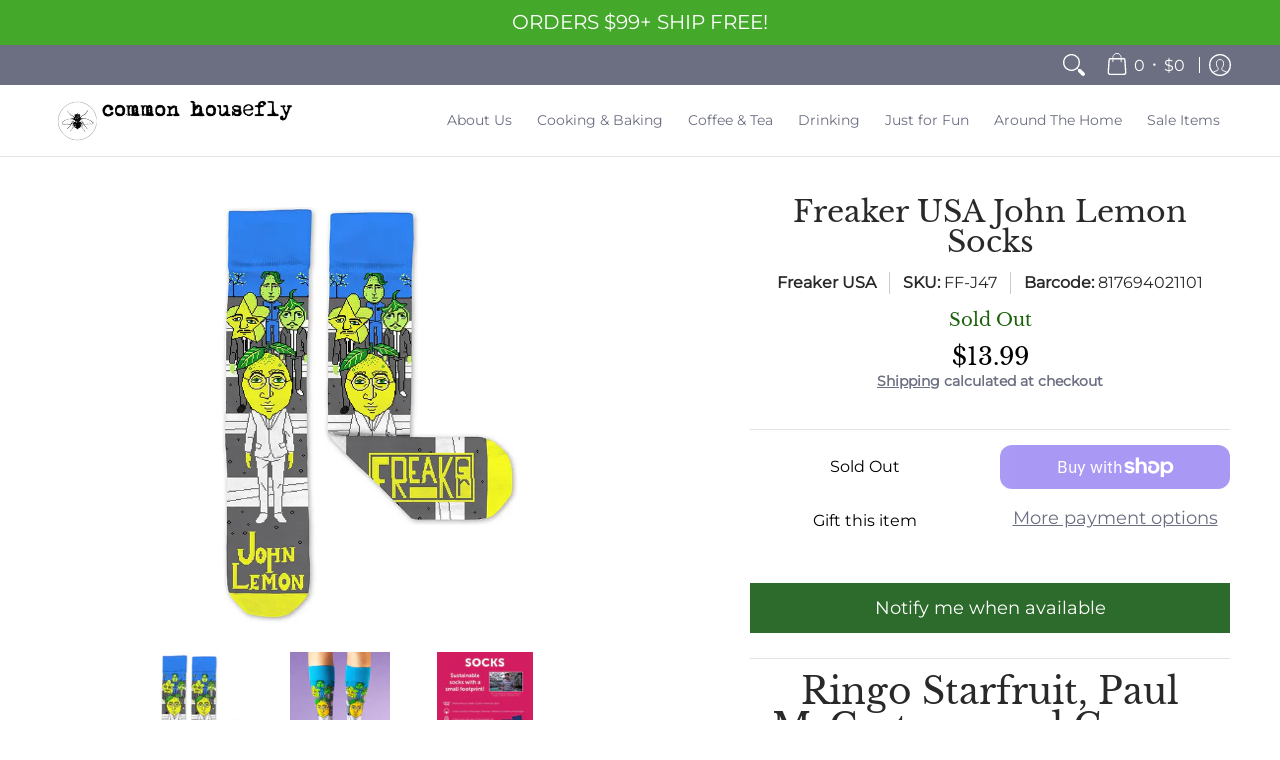

--- FILE ---
content_type: text/html
request_url: https://d1eoo1tco6rr5e.cloudfront.net/au1c1fr/tqhgpis/iframe
body_size: 137
content:
<img height="1" width="1" style="border-style:none;" alt="" src="https://insight.adsrvr.org/track/pxl/?adv=au1c1fr&ct=0:tqhgpis&fmt=3"/>


--- FILE ---
content_type: text/javascript
request_url: https://commonhousefly.com/cdn/shop/t/38/assets/script.custom.js?v=151573428181018681401755861055
body_size: -554
content:
//# sourceMappingURL=/cdn/shop/t/38/assets/script.custom.js.map?v=151573428181018681401755861055


--- FILE ---
content_type: text/javascript
request_url: https://dkbcpcob6xxyt.cloudfront.net/1bb5e42f444aac26188ff63c5a.json
body_size: 168
content:
[{"tagContent":"!function(){if(window.atRocket2)return!1;var n=\"https://d3dn269ayoh5p6.cloudfront.net/atmain2.js\",t=document.createElement(\"script\");t.src=n+\"?\"+Date.now(),t.async=!0,t.addEventListener(\"load\",function(){window.atRocket2.init(\"MWJiNWU0MmY0NDRhYWMyNjE4OGZmNjNjNWF8fHxlMTk2NWU5MTcxM2Y2MjllNGEzMDcyMzc3Mg==\",{ignoreDomainCheck:!0})}),document.head.appendChild(t)}();"}]

--- FILE ---
content_type: text/javascript; charset=utf-8
request_url: https://commonhousefly.com/products/freaker-usa-john-lemon-socks.js
body_size: 2106
content:
{"id":7954264981723,"title":"Freaker USA John Lemon Socks","handle":"freaker-usa-john-lemon-socks","description":"\u003cmeta charset=\"utf-8\"\u003e\n\u003ch2\u003eRingo Starfruit, Paul McCartpea, and George Pearison...\u003c\/h2\u003e\n\u003cp\u003e\u003cmeta charset=\"utf-8\"\u003e\u003cem\u003eThese socks send good vibes up through your entire body.  Some have reported receiving raises and\/or life changing good news, all within the first couple weeks of wearing them!\u003c\/em\u003e\u003c\/p\u003e\n\u003cp class=\"Styles__Typography-sc-4zz2i3-0 mkhll\" data-mce-fragment=\"1\"\u003e\u003cspan style=\"text-decoration: underline;\"\u003e\u003c\/span\u003e\u003cmeta charset=\"utf-8\"\u003e\u003cspan data-mce-fragment=\"1\"\u003eKnit with super soft combed cotton picked in Georgia, then spun, dyed, and knit into socks in North Carolina - these socks have a s\u003c\/span\u003e\u003cspan data-mce-fragment=\"1\"\u003emall environmental foot print, meaning you are making a difference!\u003c\/span\u003e\u003cbr\u003e\u003c\/p\u003e\n\u003cp class=\"Styles__Typography-sc-4zz2i3-0 mkhll\" data-mce-fragment=\"1\"\u003eOne Size Fits Most, knit with reduced cross stretch for a better fit\u003cbr\u003e\u003c\/p\u003e\n\u003cp class=\"Styles__Typography-sc-4zz2i3-0 mkhll\" data-mce-fragment=\"1\"\u003e\u003cspan data-mce-fragment=\"1\"\u003eGreat for Men or Women\u003c\/span\u003e\u003c\/p\u003e\n\u003cp class=\"Styles__Typography-sc-4zz2i3-0 mkhll\" data-mce-fragment=\"1\"\u003e\u003cstrong\u003eAbout us\u003c\/strong\u003e\u003c\/p\u003e\n\u003cp class=\"Styles__Typography-sc-4zz2i3-0 mkhll\" data-mce-fragment=\"1\"\u003e\u003cspan data-mce-fragment=\"1\"\u003e\u003cmeta charset=\"utf-8\"\u003eEstablished in 2011 and located in Wilmington, North Carolina, \u003cmeta charset=\"utf-8\"\u003eFreaker USA started with a Kickstarter campaign in 2011, which raised $62,770 with the help of 2,416 backers to produce their \u003cmeta charset=\"utf-8\"\u003eone-size-fits-all beverage insulator, The Freaker.  \u003c\/span\u003e\u003c\/p\u003e\n\u003cp class=\"Styles__Typography-sc-4zz2i3-0 mkhll\" data-mce-fragment=\"1\"\u003e\u003cspan data-mce-fragment=\"1\"\u003eThen they returned to Kickstarter in 2015 to launch a colorful line of 100% American-made socks - Freaker Feet - which raised $255,264 with the help of 4,948 backers! The Freakerteam also starred in a feature length, critically appraised documentary about the crowdfunding revolution called Capital C! If you’re in the mood for a Netflix \u0026amp; Chill, give it a peek! \u003c\/span\u003e\u003c\/p\u003e\n\u003cp class=\"Styles__Typography-sc-4zz2i3-0 mkhll\" data-mce-fragment=\"1\"\u003e\u003cspan data-mce-fragment=\"1\"\u003e\u003cmeta charset=\"utf-8\"\u003eFast forward to present day, and you’ll find that Freaker USA is a thriving little company filled with joyous little bunny workers headquartered in an old One Tree Hill set in Wilmington, North Carolina.\u003cbr\u003e\u003cbr\u003eAnd the American Dream lived happily ever after...\u003c\/span\u003e\u003c\/p\u003e\n\u003cp class=\"Styles__Typography-sc-4zz2i3-0 mkhll\" data-mce-fragment=\"1\"\u003e\u003cspan style=\"text-decoration: underline;\"\u003e\u003cstrong\u003eDetails\u003c\/strong\u003e\u003c\/span\u003e\u003c\/p\u003e\n\u003cp\u003e\u003cspan data-test-id=\"accordion-text\" class=\"Styles__Span-sc-4zz2i3-1 AccordionContainer__AccordionSpan-sc-ohybgg-2 fYstiQ durqnm\" data-mce-fragment=\"1\"\u003e• \u003c\/span\u003e\u003cspan data-test-id=\"accordion-text\" class=\"Styles__Span-sc-4zz2i3-1 AccordionContainer__AccordionSpan-sc-ohybgg-2 fYstiQ durqnm\" data-mce-fragment=\"1\"\u003eMade in United States\u003c\/span\u003e\u003c\/p\u003e\n\u003cp\u003e\u003cspan data-test-id=\"accordion-text\" class=\"Styles__Span-sc-4zz2i3-1 AccordionContainer__AccordionSpan-sc-ohybgg-2 fYstiQ durqnm\" data-mce-fragment=\"1\"\u003e• 76% Combed Cotton, 22% Nylon, 2% Spandex\u003c\/span\u003e\u003c\/p\u003e\n\u003cp\u003e\u003cspan data-test-id=\"accordion-text\" class=\"Styles__Span-sc-4zz2i3-1 AccordionContainer__AccordionSpan-sc-ohybgg-2 fYstiQ durqnm\" data-mce-fragment=\"1\"\u003e\u003cmeta charset=\"utf-8\"\u003e \u003cspan\u003e• Dimensions: 14″ x 3.3″ (35.6 x 8.4 cm)\u003c\/span\u003e\u003c\/span\u003e\u003c\/p\u003e\n\u003cp\u003e\u003cspan style=\"text-decoration: underline;\"\u003e\u003cstrong\u003e\u003cspan data-test-id=\"accordion-text\" class=\"Styles__Span-sc-4zz2i3-1 AccordionContainer__AccordionSpan-sc-ohybgg-2 fYstiQ durqnm\" data-mce-fragment=\"1\"\u003eCare Instructions\u003c\/span\u003e\u003c\/strong\u003e\u003c\/span\u003e\u003c\/p\u003e\n\u003cp\u003e\u003cspan data-test-id=\"accordion-text\" class=\"Styles__Span-sc-4zz2i3-1 AccordionContainer__AccordionSpan-sc-ohybgg-2 fYstiQ durqnm\" data-mce-fragment=\"1\"\u003eMachine wash\u003c\/span\u003e\u003c\/p\u003e","published_at":"2023-01-27T13:44:28-05:00","created_at":"2023-01-27T13:44:28-05:00","vendor":"Freaker USA","type":"Socks","tags":["Brand_Freaker USA","Eco-friendly","In-Store Item","local","Made In USA","Material_Cotton","small batch","Type_Socks"],"price":1399,"price_min":1399,"price_max":1399,"available":false,"price_varies":false,"compare_at_price":null,"compare_at_price_min":0,"compare_at_price_max":0,"compare_at_price_varies":false,"variants":[{"id":43913818734811,"title":"Default Title","option1":"Default Title","option2":null,"option3":null,"sku":"FF-J47","requires_shipping":true,"taxable":true,"featured_image":null,"available":false,"name":"Freaker USA John Lemon Socks","public_title":null,"options":["Default Title"],"price":1399,"weight":71,"compare_at_price":null,"inventory_management":"shopify","barcode":"817694021101","requires_selling_plan":false,"selling_plan_allocations":[]}],"images":["\/\/cdn.shopify.com\/s\/files\/1\/0323\/0947\/7514\/products\/b4a027dd473c75a2ce669f5b1d61fd1d608e7b26ccddae523677d13284566857.webp?v=1674845164","\/\/cdn.shopify.com\/s\/files\/1\/0323\/0947\/7514\/products\/c657ce098c7bf661d093737d4534178f17574c429f8c9b8eda1338e762774271.webp?v=1674845165","\/\/cdn.shopify.com\/s\/files\/1\/0323\/0947\/7514\/products\/02572c099bab7902ee53617fa93d1795c79f4536a10d3f229e56088eb1af9b10_88ac4bfa-0650-4d0e-aacf-2c3808d18988.jpg?v=1677689052"],"featured_image":"\/\/cdn.shopify.com\/s\/files\/1\/0323\/0947\/7514\/products\/b4a027dd473c75a2ce669f5b1d61fd1d608e7b26ccddae523677d13284566857.webp?v=1674845164","options":[{"name":"Title","position":1,"values":["Default Title"]}],"url":"\/products\/freaker-usa-john-lemon-socks","media":[{"alt":"Freaker USA John Lemon Socks","id":31709028221147,"position":1,"preview_image":{"aspect_ratio":0.828,"height":870,"width":720,"src":"https:\/\/cdn.shopify.com\/s\/files\/1\/0323\/0947\/7514\/products\/b4a027dd473c75a2ce669f5b1d61fd1d608e7b26ccddae523677d13284566857.webp?v=1674845164"},"aspect_ratio":0.828,"height":870,"media_type":"image","src":"https:\/\/cdn.shopify.com\/s\/files\/1\/0323\/0947\/7514\/products\/b4a027dd473c75a2ce669f5b1d61fd1d608e7b26ccddae523677d13284566857.webp?v=1674845164","width":720},{"alt":"Freaker USA John Lemon Socks","id":31709028253915,"position":2,"preview_image":{"aspect_ratio":0.8,"height":913,"width":730,"src":"https:\/\/cdn.shopify.com\/s\/files\/1\/0323\/0947\/7514\/products\/c657ce098c7bf661d093737d4534178f17574c429f8c9b8eda1338e762774271.webp?v=1674845165"},"aspect_ratio":0.8,"height":913,"media_type":"image","src":"https:\/\/cdn.shopify.com\/s\/files\/1\/0323\/0947\/7514\/products\/c657ce098c7bf661d093737d4534178f17574c429f8c9b8eda1338e762774271.webp?v=1674845165","width":730},{"alt":null,"id":31863698030811,"position":3,"preview_image":{"aspect_ratio":0.769,"height":949,"width":730,"src":"https:\/\/cdn.shopify.com\/s\/files\/1\/0323\/0947\/7514\/products\/02572c099bab7902ee53617fa93d1795c79f4536a10d3f229e56088eb1af9b10_88ac4bfa-0650-4d0e-aacf-2c3808d18988.jpg?v=1677689052"},"aspect_ratio":0.769,"height":949,"media_type":"image","src":"https:\/\/cdn.shopify.com\/s\/files\/1\/0323\/0947\/7514\/products\/02572c099bab7902ee53617fa93d1795c79f4536a10d3f229e56088eb1af9b10_88ac4bfa-0650-4d0e-aacf-2c3808d18988.jpg?v=1677689052","width":730}],"requires_selling_plan":false,"selling_plan_groups":[]}

--- FILE ---
content_type: text/javascript
request_url: https://nexus.ensighten.com/choozle/19908/serverComponent.php?namespace=Bootstrapper&staticJsPath=nexus.ensighten.com/choozle/19908/code/&publishedOn=Tue%20Oct%2029%2020:30:49%20GMT%202024&ClientID=923&PageID=https%3A%2F%2Fcommonhousefly.com%2Fproducts%2Ffreaker-usa-john-lemon-socks
body_size: 187
content:

Bootstrapper.insertPageFiles(['https://nexus.ensighten.com/choozle/19908/code/e96203a204f33e821ffae5f53593ff8f.js?conditionId0=421905','https://nexus.ensighten.com/choozle/19908/code/68bcef0b8543747be952fac78387e2b8.js?conditionId0=4966309']);Bootstrapper.setPageSpecificDataDefinitionIds([64271]);